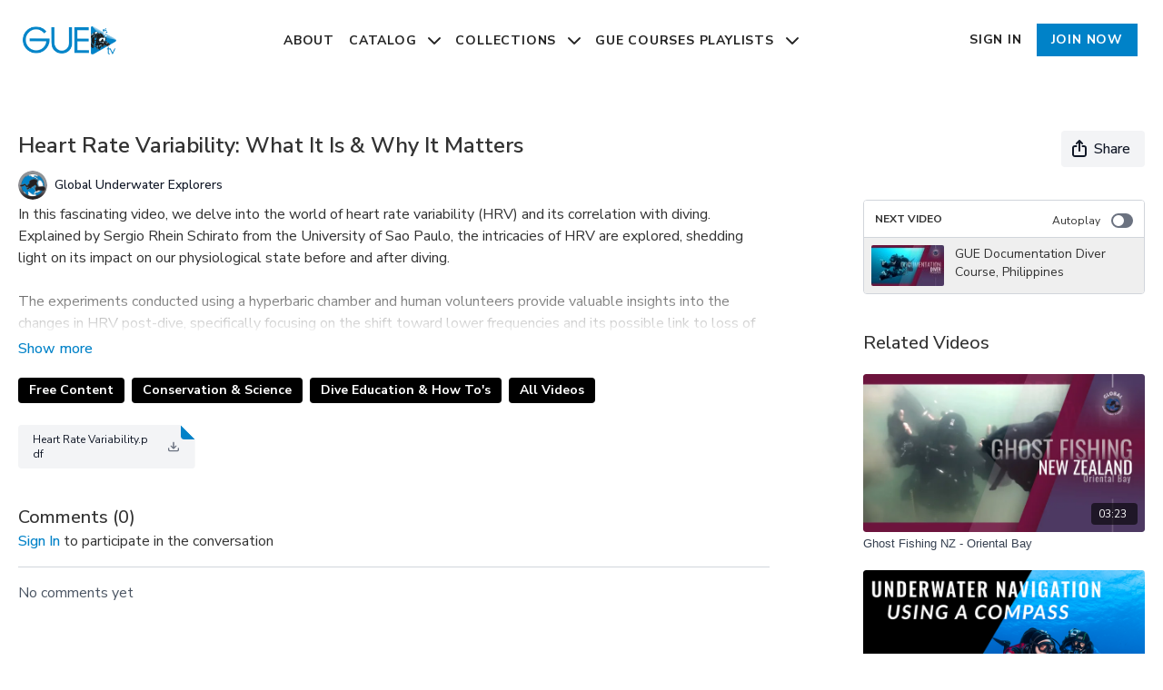

--- FILE ---
content_type: text/vnd.turbo-stream.html; charset=utf-8
request_url: https://gue.tv/programs/heart-rate-variability-and-diving.turbo_stream?playlist_position=sidebar&preview=false
body_size: -32
content:
<!DOCTYPE html><html><head><meta name="csrf-param" content="authenticity_token" />
<meta name="csrf-token" content="inkwMx4ut3-Xh9Df2_IPF0hYfdbhV7vPIImDWh3jNJ7_3Gt7lczCIC9pfl6F4bOHf6Mp70CtnJainX5oi5AA0A" /></head><body><turbo-stream action="update" target="program_show"><template>
  <turbo-frame id="program_player">
      <turbo-frame id="program_content" src="/programs/heart-rate-variability-and-diving/program_content?playlist_position=sidebar&amp;preview=false">
</turbo-frame></turbo-frame></template></turbo-stream></body></html>

--- FILE ---
content_type: text/html; charset=utf-8
request_url: https://gue.tv/contents/310834/comments
body_size: -344
content:
<turbo-frame id="video_310834_comments_section" target="_top">
  <turbo-frame data-controller="anchor" data-anchor="comments" id="video_310834_comments">
    

    <p class="hidden only:!block pt-4 text-ds-muted">No comments yet</p>
</turbo-frame>
</turbo-frame>

--- FILE ---
content_type: text/html; charset=utf-8
request_url: https://gue.tv/programs/heart-rate-variability-and-diving/related?vertical=true
body_size: 25472
content:
<turbo-frame id="program_related" target="_top">

    <div class=" " data-area="program-related-videos">
      <div class="cbt-related mt-8 lg:mt-0 pb-16">
        <div class="cbt-related-title text-xl font-medium">Related Videos</div>
          <div class="mt-5 flex lg:flex-col overflow-hidden overflow-x-clip lg:overflow-visible">
              <div data-area="related-video-item" class="pb-5 hidden lg:block">
                <swiper-slide
  data-card="video_18449"
  data-custom="content-card"
  class="self-start hotwired"
>

  <a class="card-image-container" data-turbo="true" data-turbo-prefetch="false" data-turbo-action="advance" data-turbo-frame="_top" onclick="window.CatalogAnalytics(&#39;clickContentItem&#39;, &#39;video&#39;, &#39;18449&#39;, &#39;Related Videos&#39;); window.CatalogAnalytics(&#39;clickRelatedVideo&#39;, &#39;18449&#39;, &#39;1&#39;, &#39;program_page&#39;)" href="/programs/ghost-fishing-nz-oriental-bay">
    <div class="image-container relative" data-test="catalog-card">
  <div class="relative image-content">
    <div aria-hidden="true" style="padding-bottom: 56%;"></div>
    <img loading="lazy" alt="Ghost Fishing NZ - Oriental Bay" decoding="async"
         src="https://alpha.uscreencdn.com/images/programs/18449/horizontal/0264e346-62b8-44d6-9c3e-93819f308cfd.jpg?auto=webp&width=350"
         srcset="https://alpha.uscreencdn.com/images/programs/18449/horizontal/0264e346-62b8-44d6-9c3e-93819f308cfd.jpg?auto=webp&width=350 350w,
            https://alpha.uscreencdn.com/images/programs/18449/horizontal/0264e346-62b8-44d6-9c3e-93819f308cfd.jpg?auto=webp&width=700 2x,
            https://alpha.uscreencdn.com/images/programs/18449/horizontal/0264e346-62b8-44d6-9c3e-93819f308cfd.jpg?auto=webp&width=1050 3x"
         class="card-image b-image absolute object-cover h-full top-0 left-0" style="opacity: 1;">
  </div>
    <div class="badge flex justify-center items-center text-white content-card-badge z-0">
      <span class="badge-item">03:23</span>
      <svg xmlns="http://www.w3.org/2000/svg" width="13" height="9" viewBox="0 0 13 9" fill="none" class="badge-item content-watched-icon" data-test="content-watched-icon">
  <path fill-rule="evenodd" clip-rule="evenodd" d="M4.99995 7.15142L12.0757 0.0756836L12.9242 0.924212L4.99995 8.84848L0.575684 4.42421L1.42421 3.57568L4.99995 7.15142Z" fill="currentColor"></path>
</svg>

    </div>

</div>
<div class="content-watched-overlay"></div>

</a>  <a class="card-title" data-turbo="true" data-turbo-prefetch="false" data-turbo-action="advance" data-turbo-frame="_top" title="Ghost Fishing NZ - Oriental Bay" aria-label="Ghost Fishing NZ - Oriental Bay" onclick="window.CatalogAnalytics(&#39;clickContentItem&#39;, &#39;video&#39;, &#39;18449&#39;, &#39;Related Videos&#39;); window.CatalogAnalytics(&#39;clickRelatedVideo&#39;, &#39;18449&#39;, &#39;1&#39;, &#39;program_page&#39;)" href="/programs/ghost-fishing-nz-oriental-bay">
    <span class="line-clamp-2">
      Ghost Fishing NZ - Oriental Bay
    </span>
</a></swiper-slide>


              </div>
              <div data-area="related-video-item" class="pb-5 hidden lg:block">
                <swiper-slide
  data-card="collection_771621"
  data-custom="content-card"
  class="self-start hotwired"
    data-short-description=" In this video series on underwater navigation, you will learn how to efficiently navigate using a  compass underwater.
"
    data-author-title-0="Mark Devoldere" data-author-permalink-0="mark-devoldere"
>

  <a class="card-image-container" data-turbo="true" data-turbo-prefetch="false" data-turbo-action="advance" data-turbo-frame="_top" onclick="window.CatalogAnalytics(&#39;clickContentItem&#39;, &#39;collection&#39;, &#39;771621&#39;, &#39;Related Videos&#39;); window.CatalogAnalytics(&#39;clickRelatedVideo&#39;, &#39;771621&#39;, &#39;2&#39;, &#39;program_page&#39;)" href="/programs/underwater-navigation-using-a-compass">
    <div class="image-container relative" data-test="catalog-card">
  <div class="relative image-content">
    <div aria-hidden="true" style="padding-bottom: 56%;"></div>
    <img loading="lazy" alt="Underwater Navigation Using A Compass" decoding="async"
         src="https://alpha.uscreencdn.com/images/programs/771621/horizontal/251_2Fcatalog_image_2F771621_2Fo09oetQcSL6ydZgVqV1s_compass_20series.png?auto=webp&width=350"
         srcset="https://alpha.uscreencdn.com/images/programs/771621/horizontal/251_2Fcatalog_image_2F771621_2Fo09oetQcSL6ydZgVqV1s_compass_20series.png?auto=webp&width=350 350w,
            https://alpha.uscreencdn.com/images/programs/771621/horizontal/251_2Fcatalog_image_2F771621_2Fo09oetQcSL6ydZgVqV1s_compass_20series.png?auto=webp&width=700 2x,
            https://alpha.uscreencdn.com/images/programs/771621/horizontal/251_2Fcatalog_image_2F771621_2Fo09oetQcSL6ydZgVqV1s_compass_20series.png?auto=webp&width=1050 3x"
         class="card-image b-image absolute object-cover h-full top-0 left-0" style="opacity: 1;">
  </div>
    <div class="badge flex justify-center items-center text-white content-card-badge z-0">
      <svg xmlns="http://www.w3.org/2000/svg" fill="none" viewBox="0 0 16 16" class="badge-item collection-icon" height="16" width="16">
  <path fill="currentColor" d="M4.4 2.5a.6.6 0 01.6-.6h6a.6.6 0 110 1.2H5a.6.6 0 01-.6-.6zM2.9 4.5a.6.6 0 01.6-.6h9a.6.6 0 110 1.2h-9a.6.6 0 01-.6-.6z"></path>
  <path fill="currentColor" fill-rule="evenodd" d="M2 6.5a.5.5 0 01.5-.5h11a.5.5 0 01.5.5V12a2 2 0 01-2 2H4a2 2 0 01-2-2V6.5zm4.5 1.824a.2.2 0 01.29-.18l3.352 1.677a.2.2 0 010 .358L6.79 11.855a.2.2 0 01-.289-.178V8.324z" clip-rule="evenodd"></path>
</svg>

      <span class="badge-item">4</span>
      <svg xmlns="http://www.w3.org/2000/svg" width="13" height="9" viewBox="0 0 13 9" fill="none" class="badge-item content-watched-icon" data-test="content-watched-icon">
  <path fill-rule="evenodd" clip-rule="evenodd" d="M4.99995 7.15142L12.0757 0.0756836L12.9242 0.924212L4.99995 8.84848L0.575684 4.42421L1.42421 3.57568L4.99995 7.15142Z" fill="currentColor"></path>
</svg>

    </div>

</div>
<div class="content-watched-overlay"></div>

</a>  <a class="card-title" data-turbo="true" data-turbo-prefetch="false" data-turbo-action="advance" data-turbo-frame="_top" title="Underwater Navigation Using A Compass" aria-label="Underwater Navigation Using A Compass" onclick="window.CatalogAnalytics(&#39;clickContentItem&#39;, &#39;collection&#39;, &#39;771621&#39;, &#39;Related Videos&#39;); window.CatalogAnalytics(&#39;clickRelatedVideo&#39;, &#39;771621&#39;, &#39;2&#39;, &#39;program_page&#39;)" href="/programs/underwater-navigation-using-a-compass">
    <span class="line-clamp-2">
      Underwater Navigation Using A Compass
    </span>
</a></swiper-slide>


              </div>
              <div data-area="related-video-item" class="pb-5 hidden lg:block">
                <swiper-slide
  data-card="video_3670002"
  data-custom="content-card"
  class="self-start hotwired"
    data-short-description="El video explica por qué es esencial que cada buceador abra y verifique la válvula de su botella antes de la inmersión."
    data-author-title-0="Alain Eid" data-author-permalink-0="alain-eid"
>

  <a class="card-image-container" data-turbo="true" data-turbo-prefetch="false" data-turbo-action="advance" data-turbo-frame="_top" onclick="window.CatalogAnalytics(&#39;clickContentItem&#39;, &#39;video&#39;, &#39;3670002&#39;, &#39;Related Videos&#39;); window.CatalogAnalytics(&#39;clickRelatedVideo&#39;, &#39;3670002&#39;, &#39;3&#39;, &#39;program_page&#39;)" href="/programs/es-importancia-de-abrir-la-valvula-de-la-botella-antes-de-bucear">
    <div class="image-container relative" data-test="catalog-card">
  <div class="relative image-content">
    <div aria-hidden="true" style="padding-bottom: 56%;"></div>
    <img loading="lazy" alt="Importancia de abrir la válvula de la botella antes de bucear" decoding="async"
         src="https://alpha.uscreencdn.com/images/programs/3670002/horizontal/454fa2cf-a2a2-4c2a-9b23-6bdcb3ffd6f2.jpg?auto=webp&width=350"
         srcset="https://alpha.uscreencdn.com/images/programs/3670002/horizontal/454fa2cf-a2a2-4c2a-9b23-6bdcb3ffd6f2.jpg?auto=webp&width=350 350w,
            https://alpha.uscreencdn.com/images/programs/3670002/horizontal/454fa2cf-a2a2-4c2a-9b23-6bdcb3ffd6f2.jpg?auto=webp&width=700 2x,
            https://alpha.uscreencdn.com/images/programs/3670002/horizontal/454fa2cf-a2a2-4c2a-9b23-6bdcb3ffd6f2.jpg?auto=webp&width=1050 3x"
         class="card-image b-image absolute object-cover h-full top-0 left-0" style="opacity: 1;">
  </div>
    <div class="badge flex justify-center items-center text-white content-card-badge z-0">
      <span class="badge-item">02:05</span>
      <svg xmlns="http://www.w3.org/2000/svg" width="13" height="9" viewBox="0 0 13 9" fill="none" class="badge-item content-watched-icon" data-test="content-watched-icon">
  <path fill-rule="evenodd" clip-rule="evenodd" d="M4.99995 7.15142L12.0757 0.0756836L12.9242 0.924212L4.99995 8.84848L0.575684 4.42421L1.42421 3.57568L4.99995 7.15142Z" fill="currentColor"></path>
</svg>

    </div>

</div>
<div class="content-watched-overlay"></div>

</a>  <a class="card-title" data-turbo="true" data-turbo-prefetch="false" data-turbo-action="advance" data-turbo-frame="_top" title="Importancia de abrir la válvula de la botella antes de bucear" aria-label="Importancia de abrir la válvula de la botella antes de bucear" onclick="window.CatalogAnalytics(&#39;clickContentItem&#39;, &#39;video&#39;, &#39;3670002&#39;, &#39;Related Videos&#39;); window.CatalogAnalytics(&#39;clickRelatedVideo&#39;, &#39;3670002&#39;, &#39;3&#39;, &#39;program_page&#39;)" href="/programs/es-importancia-de-abrir-la-valvula-de-la-botella-antes-de-bucear">
    <span class="line-clamp-2">
      Importancia de abrir la válvula de la botella antes de bucear
    </span>
</a></swiper-slide>


              </div>
              <div data-area="related-video-item" class="pb-5 hidden lg:block">
                <swiper-slide
  data-card="video_794781"
  data-custom="content-card"
  class="self-start hotwired"
    data-short-description="In the epilogue of the series, Jarrod Jablonski and Dr. Simon Mitchell discuss future developments in diving medicine."
    data-author-title-0="GUE.tv" data-author-permalink-0="guetv"
>

  <a class="card-image-container" data-turbo="true" data-turbo-prefetch="false" data-turbo-action="advance" data-turbo-frame="_top" onclick="window.CatalogAnalytics(&#39;clickContentItem&#39;, &#39;video&#39;, &#39;794781&#39;, &#39;Related Videos&#39;); window.CatalogAnalytics(&#39;clickRelatedVideo&#39;, &#39;794781&#39;, &#39;4&#39;, &#39;program_page&#39;)" href="/programs/decompression-for-technical-divers-deep-stops">
    <div class="image-container relative" data-test="catalog-card">
  <div class="relative image-content">
    <div aria-hidden="true" style="padding-bottom: 56%;"></div>
    <img loading="lazy" alt="Explore The Source. Developments In Diving Physiology, Ep. 6" decoding="async"
         src="https://alpha.uscreencdn.com/images/programs/794781/horizontal/guetv-sim-on-6-1480-x-840.1690453953.jpg?auto=webp&width=350"
         srcset="https://alpha.uscreencdn.com/images/programs/794781/horizontal/guetv-sim-on-6-1480-x-840.1690453953.jpg?auto=webp&width=350 350w,
            https://alpha.uscreencdn.com/images/programs/794781/horizontal/guetv-sim-on-6-1480-x-840.1690453953.jpg?auto=webp&width=700 2x,
            https://alpha.uscreencdn.com/images/programs/794781/horizontal/guetv-sim-on-6-1480-x-840.1690453953.jpg?auto=webp&width=1050 3x"
         class="card-image b-image absolute object-cover h-full top-0 left-0" style="opacity: 1;">
  </div>
    <div class="badge flex justify-center items-center text-white content-card-badge z-0">
      <span class="badge-item">17:20</span>
      <svg xmlns="http://www.w3.org/2000/svg" width="13" height="9" viewBox="0 0 13 9" fill="none" class="badge-item content-watched-icon" data-test="content-watched-icon">
  <path fill-rule="evenodd" clip-rule="evenodd" d="M4.99995 7.15142L12.0757 0.0756836L12.9242 0.924212L4.99995 8.84848L0.575684 4.42421L1.42421 3.57568L4.99995 7.15142Z" fill="currentColor"></path>
</svg>

    </div>

</div>
<div class="content-watched-overlay"></div>

</a>  <a class="card-title" data-turbo="true" data-turbo-prefetch="false" data-turbo-action="advance" data-turbo-frame="_top" title="Explore The Source. Developments In Diving Physiology, Ep. 6" aria-label="Explore The Source. Developments In Diving Physiology, Ep. 6" onclick="window.CatalogAnalytics(&#39;clickContentItem&#39;, &#39;video&#39;, &#39;794781&#39;, &#39;Related Videos&#39;); window.CatalogAnalytics(&#39;clickRelatedVideo&#39;, &#39;794781&#39;, &#39;4&#39;, &#39;program_page&#39;)" href="/programs/decompression-for-technical-divers-deep-stops">
    <span class="line-clamp-2">
      Explore The Source. Developments In Diving Physiology, Ep. 6
    </span>
</a></swiper-slide>


              </div>
          </div>
            <ds-swiper
              class="lg:hidden"
              options="{&quot;spaceBetween&quot;:8,&quot;breakpoints&quot;:{&quot;300&quot;:{&quot;slidesPerView&quot;:1.3},&quot;550&quot;:{&quot;slidesPerView&quot;:2.3}}}">
                <swiper-slide data-area="related-video-item" class="self-start">
                  <swiper-slide
  data-card="video_18449"
  data-custom="content-card"
  class="self-start hotwired"
>

  <a class="card-image-container" data-turbo="true" data-turbo-prefetch="false" data-turbo-action="advance" data-turbo-frame="_top" onclick="window.CatalogAnalytics(&#39;clickContentItem&#39;, &#39;video&#39;, &#39;18449&#39;, &#39;Related Videos&#39;); window.CatalogAnalytics(&#39;clickRelatedVideo&#39;, &#39;18449&#39;, &#39;1&#39;, &#39;program_page&#39;)" href="/programs/ghost-fishing-nz-oriental-bay">
    <div class="image-container relative" data-test="catalog-card">
  <div class="relative image-content">
    <div aria-hidden="true" style="padding-bottom: 56%;"></div>
    <img loading="lazy" alt="Ghost Fishing NZ - Oriental Bay" decoding="async"
         src="https://alpha.uscreencdn.com/images/programs/18449/horizontal/0264e346-62b8-44d6-9c3e-93819f308cfd.jpg?auto=webp&width=350"
         srcset="https://alpha.uscreencdn.com/images/programs/18449/horizontal/0264e346-62b8-44d6-9c3e-93819f308cfd.jpg?auto=webp&width=350 350w,
            https://alpha.uscreencdn.com/images/programs/18449/horizontal/0264e346-62b8-44d6-9c3e-93819f308cfd.jpg?auto=webp&width=700 2x,
            https://alpha.uscreencdn.com/images/programs/18449/horizontal/0264e346-62b8-44d6-9c3e-93819f308cfd.jpg?auto=webp&width=1050 3x"
         class="card-image b-image absolute object-cover h-full top-0 left-0" style="opacity: 1;">
  </div>
    <div class="badge flex justify-center items-center text-white content-card-badge z-0">
      <span class="badge-item">03:23</span>
      <svg xmlns="http://www.w3.org/2000/svg" width="13" height="9" viewBox="0 0 13 9" fill="none" class="badge-item content-watched-icon" data-test="content-watched-icon">
  <path fill-rule="evenodd" clip-rule="evenodd" d="M4.99995 7.15142L12.0757 0.0756836L12.9242 0.924212L4.99995 8.84848L0.575684 4.42421L1.42421 3.57568L4.99995 7.15142Z" fill="currentColor"></path>
</svg>

    </div>

</div>
<div class="content-watched-overlay"></div>

</a>  <a class="card-title" data-turbo="true" data-turbo-prefetch="false" data-turbo-action="advance" data-turbo-frame="_top" title="Ghost Fishing NZ - Oriental Bay" aria-label="Ghost Fishing NZ - Oriental Bay" onclick="window.CatalogAnalytics(&#39;clickContentItem&#39;, &#39;video&#39;, &#39;18449&#39;, &#39;Related Videos&#39;); window.CatalogAnalytics(&#39;clickRelatedVideo&#39;, &#39;18449&#39;, &#39;1&#39;, &#39;program_page&#39;)" href="/programs/ghost-fishing-nz-oriental-bay">
    <span class="line-clamp-2">
      Ghost Fishing NZ - Oriental Bay
    </span>
</a></swiper-slide>


                </swiper-slide>
                <swiper-slide data-area="related-video-item" class="self-start">
                  <swiper-slide
  data-card="collection_771621"
  data-custom="content-card"
  class="self-start hotwired"
    data-short-description=" In this video series on underwater navigation, you will learn how to efficiently navigate using a  compass underwater.
"
    data-author-title-0="Mark Devoldere" data-author-permalink-0="mark-devoldere"
>

  <a class="card-image-container" data-turbo="true" data-turbo-prefetch="false" data-turbo-action="advance" data-turbo-frame="_top" onclick="window.CatalogAnalytics(&#39;clickContentItem&#39;, &#39;collection&#39;, &#39;771621&#39;, &#39;Related Videos&#39;); window.CatalogAnalytics(&#39;clickRelatedVideo&#39;, &#39;771621&#39;, &#39;2&#39;, &#39;program_page&#39;)" href="/programs/underwater-navigation-using-a-compass">
    <div class="image-container relative" data-test="catalog-card">
  <div class="relative image-content">
    <div aria-hidden="true" style="padding-bottom: 56%;"></div>
    <img loading="lazy" alt="Underwater Navigation Using A Compass" decoding="async"
         src="https://alpha.uscreencdn.com/images/programs/771621/horizontal/251_2Fcatalog_image_2F771621_2Fo09oetQcSL6ydZgVqV1s_compass_20series.png?auto=webp&width=350"
         srcset="https://alpha.uscreencdn.com/images/programs/771621/horizontal/251_2Fcatalog_image_2F771621_2Fo09oetQcSL6ydZgVqV1s_compass_20series.png?auto=webp&width=350 350w,
            https://alpha.uscreencdn.com/images/programs/771621/horizontal/251_2Fcatalog_image_2F771621_2Fo09oetQcSL6ydZgVqV1s_compass_20series.png?auto=webp&width=700 2x,
            https://alpha.uscreencdn.com/images/programs/771621/horizontal/251_2Fcatalog_image_2F771621_2Fo09oetQcSL6ydZgVqV1s_compass_20series.png?auto=webp&width=1050 3x"
         class="card-image b-image absolute object-cover h-full top-0 left-0" style="opacity: 1;">
  </div>
    <div class="badge flex justify-center items-center text-white content-card-badge z-0">
      <svg xmlns="http://www.w3.org/2000/svg" fill="none" viewBox="0 0 16 16" class="badge-item collection-icon" height="16" width="16">
  <path fill="currentColor" d="M4.4 2.5a.6.6 0 01.6-.6h6a.6.6 0 110 1.2H5a.6.6 0 01-.6-.6zM2.9 4.5a.6.6 0 01.6-.6h9a.6.6 0 110 1.2h-9a.6.6 0 01-.6-.6z"></path>
  <path fill="currentColor" fill-rule="evenodd" d="M2 6.5a.5.5 0 01.5-.5h11a.5.5 0 01.5.5V12a2 2 0 01-2 2H4a2 2 0 01-2-2V6.5zm4.5 1.824a.2.2 0 01.29-.18l3.352 1.677a.2.2 0 010 .358L6.79 11.855a.2.2 0 01-.289-.178V8.324z" clip-rule="evenodd"></path>
</svg>

      <span class="badge-item">4</span>
      <svg xmlns="http://www.w3.org/2000/svg" width="13" height="9" viewBox="0 0 13 9" fill="none" class="badge-item content-watched-icon" data-test="content-watched-icon">
  <path fill-rule="evenodd" clip-rule="evenodd" d="M4.99995 7.15142L12.0757 0.0756836L12.9242 0.924212L4.99995 8.84848L0.575684 4.42421L1.42421 3.57568L4.99995 7.15142Z" fill="currentColor"></path>
</svg>

    </div>

</div>
<div class="content-watched-overlay"></div>

</a>  <a class="card-title" data-turbo="true" data-turbo-prefetch="false" data-turbo-action="advance" data-turbo-frame="_top" title="Underwater Navigation Using A Compass" aria-label="Underwater Navigation Using A Compass" onclick="window.CatalogAnalytics(&#39;clickContentItem&#39;, &#39;collection&#39;, &#39;771621&#39;, &#39;Related Videos&#39;); window.CatalogAnalytics(&#39;clickRelatedVideo&#39;, &#39;771621&#39;, &#39;2&#39;, &#39;program_page&#39;)" href="/programs/underwater-navigation-using-a-compass">
    <span class="line-clamp-2">
      Underwater Navigation Using A Compass
    </span>
</a></swiper-slide>


                </swiper-slide>
                <swiper-slide data-area="related-video-item" class="self-start">
                  <swiper-slide
  data-card="video_3670002"
  data-custom="content-card"
  class="self-start hotwired"
    data-short-description="El video explica por qué es esencial que cada buceador abra y verifique la válvula de su botella antes de la inmersión."
    data-author-title-0="Alain Eid" data-author-permalink-0="alain-eid"
>

  <a class="card-image-container" data-turbo="true" data-turbo-prefetch="false" data-turbo-action="advance" data-turbo-frame="_top" onclick="window.CatalogAnalytics(&#39;clickContentItem&#39;, &#39;video&#39;, &#39;3670002&#39;, &#39;Related Videos&#39;); window.CatalogAnalytics(&#39;clickRelatedVideo&#39;, &#39;3670002&#39;, &#39;3&#39;, &#39;program_page&#39;)" href="/programs/es-importancia-de-abrir-la-valvula-de-la-botella-antes-de-bucear">
    <div class="image-container relative" data-test="catalog-card">
  <div class="relative image-content">
    <div aria-hidden="true" style="padding-bottom: 56%;"></div>
    <img loading="lazy" alt="Importancia de abrir la válvula de la botella antes de bucear" decoding="async"
         src="https://alpha.uscreencdn.com/images/programs/3670002/horizontal/454fa2cf-a2a2-4c2a-9b23-6bdcb3ffd6f2.jpg?auto=webp&width=350"
         srcset="https://alpha.uscreencdn.com/images/programs/3670002/horizontal/454fa2cf-a2a2-4c2a-9b23-6bdcb3ffd6f2.jpg?auto=webp&width=350 350w,
            https://alpha.uscreencdn.com/images/programs/3670002/horizontal/454fa2cf-a2a2-4c2a-9b23-6bdcb3ffd6f2.jpg?auto=webp&width=700 2x,
            https://alpha.uscreencdn.com/images/programs/3670002/horizontal/454fa2cf-a2a2-4c2a-9b23-6bdcb3ffd6f2.jpg?auto=webp&width=1050 3x"
         class="card-image b-image absolute object-cover h-full top-0 left-0" style="opacity: 1;">
  </div>
    <div class="badge flex justify-center items-center text-white content-card-badge z-0">
      <span class="badge-item">02:05</span>
      <svg xmlns="http://www.w3.org/2000/svg" width="13" height="9" viewBox="0 0 13 9" fill="none" class="badge-item content-watched-icon" data-test="content-watched-icon">
  <path fill-rule="evenodd" clip-rule="evenodd" d="M4.99995 7.15142L12.0757 0.0756836L12.9242 0.924212L4.99995 8.84848L0.575684 4.42421L1.42421 3.57568L4.99995 7.15142Z" fill="currentColor"></path>
</svg>

    </div>

</div>
<div class="content-watched-overlay"></div>

</a>  <a class="card-title" data-turbo="true" data-turbo-prefetch="false" data-turbo-action="advance" data-turbo-frame="_top" title="Importancia de abrir la válvula de la botella antes de bucear" aria-label="Importancia de abrir la válvula de la botella antes de bucear" onclick="window.CatalogAnalytics(&#39;clickContentItem&#39;, &#39;video&#39;, &#39;3670002&#39;, &#39;Related Videos&#39;); window.CatalogAnalytics(&#39;clickRelatedVideo&#39;, &#39;3670002&#39;, &#39;3&#39;, &#39;program_page&#39;)" href="/programs/es-importancia-de-abrir-la-valvula-de-la-botella-antes-de-bucear">
    <span class="line-clamp-2">
      Importancia de abrir la válvula de la botella antes de bucear
    </span>
</a></swiper-slide>


                </swiper-slide>
                <swiper-slide data-area="related-video-item" class="self-start">
                  <swiper-slide
  data-card="video_794781"
  data-custom="content-card"
  class="self-start hotwired"
    data-short-description="In the epilogue of the series, Jarrod Jablonski and Dr. Simon Mitchell discuss future developments in diving medicine."
    data-author-title-0="GUE.tv" data-author-permalink-0="guetv"
>

  <a class="card-image-container" data-turbo="true" data-turbo-prefetch="false" data-turbo-action="advance" data-turbo-frame="_top" onclick="window.CatalogAnalytics(&#39;clickContentItem&#39;, &#39;video&#39;, &#39;794781&#39;, &#39;Related Videos&#39;); window.CatalogAnalytics(&#39;clickRelatedVideo&#39;, &#39;794781&#39;, &#39;4&#39;, &#39;program_page&#39;)" href="/programs/decompression-for-technical-divers-deep-stops">
    <div class="image-container relative" data-test="catalog-card">
  <div class="relative image-content">
    <div aria-hidden="true" style="padding-bottom: 56%;"></div>
    <img loading="lazy" alt="Explore The Source. Developments In Diving Physiology, Ep. 6" decoding="async"
         src="https://alpha.uscreencdn.com/images/programs/794781/horizontal/guetv-sim-on-6-1480-x-840.1690453953.jpg?auto=webp&width=350"
         srcset="https://alpha.uscreencdn.com/images/programs/794781/horizontal/guetv-sim-on-6-1480-x-840.1690453953.jpg?auto=webp&width=350 350w,
            https://alpha.uscreencdn.com/images/programs/794781/horizontal/guetv-sim-on-6-1480-x-840.1690453953.jpg?auto=webp&width=700 2x,
            https://alpha.uscreencdn.com/images/programs/794781/horizontal/guetv-sim-on-6-1480-x-840.1690453953.jpg?auto=webp&width=1050 3x"
         class="card-image b-image absolute object-cover h-full top-0 left-0" style="opacity: 1;">
  </div>
    <div class="badge flex justify-center items-center text-white content-card-badge z-0">
      <span class="badge-item">17:20</span>
      <svg xmlns="http://www.w3.org/2000/svg" width="13" height="9" viewBox="0 0 13 9" fill="none" class="badge-item content-watched-icon" data-test="content-watched-icon">
  <path fill-rule="evenodd" clip-rule="evenodd" d="M4.99995 7.15142L12.0757 0.0756836L12.9242 0.924212L4.99995 8.84848L0.575684 4.42421L1.42421 3.57568L4.99995 7.15142Z" fill="currentColor"></path>
</svg>

    </div>

</div>
<div class="content-watched-overlay"></div>

</a>  <a class="card-title" data-turbo="true" data-turbo-prefetch="false" data-turbo-action="advance" data-turbo-frame="_top" title="Explore The Source. Developments In Diving Physiology, Ep. 6" aria-label="Explore The Source. Developments In Diving Physiology, Ep. 6" onclick="window.CatalogAnalytics(&#39;clickContentItem&#39;, &#39;video&#39;, &#39;794781&#39;, &#39;Related Videos&#39;); window.CatalogAnalytics(&#39;clickRelatedVideo&#39;, &#39;794781&#39;, &#39;4&#39;, &#39;program_page&#39;)" href="/programs/decompression-for-technical-divers-deep-stops">
    <span class="line-clamp-2">
      Explore The Source. Developments In Diving Physiology, Ep. 6
    </span>
</a></swiper-slide>


                </swiper-slide>
            </ds-swiper>
        </div>
      </div>
    </div>
</turbo-frame>

--- FILE ---
content_type: text/html; charset=utf-8
request_url: https://gue.tv/programs/heart-rate-variability-and-diving/resources
body_size: 1263
content:
<turbo-frame id="program_resources">
    <ds-show-more
      style="--ds-show-more-fade-color: var(--section-background-color);"
      max-height="130"
      float="left"
      show-more-title="Show all"
      show-less-title="Show less"
    >
      <div
        slot="content"
        data-area="about-description"
      >
        <ds-swiper class="mt-4 md:grid md:grid-cols-4 md:gap-4"
          overflow-y-visible
          id="program_resources_swiper"
          md="disabled:true"
          options="{&quot;slidesPerView&quot;:2.3,&quot;spaceBetween&quot;:8}"
        >
            <swiper-slide>
              <ds-tooltip disabled md="disabled:false" id="file_resource_52304" class="flex h-12 w-full box-content" position="bottom">
                <a href="/programs/heart-rate-variability-and-diving/files/52304" target="_blank" download="true" onclick="window.CatalogAnalytics(&#39;downloadResource&#39;, &#39;video&#39;, &#39;310834&#39;, &#39;310834&#39;, &#39;52304&#39;)" style="clip-path: polygon(0 0, 0 100%, 100% 100%, 100% 16px, calc(100% - 16px) 0)" class="program-resource cursor-pointer w-full flex items-center bg-ds-subtle text-ds-default py-2 px-4 rounded relative">
                  <div class="flex-1 text-ds-tiny-regular text-ellipsis overflow-hidden break-all max-h-8">
                    Heart Rate Variability.pdf
                  </div>
                  <ds-icon name="download" class="ms-4 w-4 text-ds-subtle min-w-[16px]"></ds-icon>
                  <div
                    style="clip-path: polygon(0 0, 0 100%, 100% 100%, 100% 16px, calc(100% - 16px) 0)"
                    class="w-4 h-4 absolute right-0 top-0 bg-primary rounded rounded-t-none rounded-r-none"
                  ></div>
</a>              </ds-tooltip>
            </swiper-slide>
        </ds-swiper>
      </div>
    </ds-show-more>
</turbo-frame>